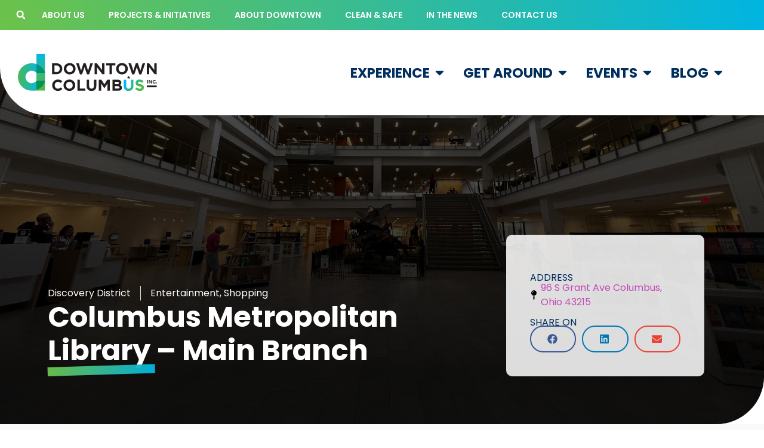

--- FILE ---
content_type: image/svg+xml
request_url: https://downtowncolumbus.com/wp-content/uploads/2023/12/logo.svg
body_size: 3182
content:
<svg xmlns="http://www.w3.org/2000/svg" width="281" height="76" viewBox="0 0 281 76" fill="none"><mask id="mask0_253_990" style="mask-type:luminance" maskUnits="userSpaceOnUse" x="0" y="0" width="281" height="76"><path d="M280.85 0H0V75.4965H280.85V0Z" fill="white"></path></mask><g mask="url(#mask0_253_990)"><mask id="mask1_253_990" style="mask-type:luminance" maskUnits="userSpaceOnUse" x="-2" y="-2" width="285" height="79"><path d="M282.197 -1.33691H-1.33643V76.8432H282.197V-1.33691Z" fill="white"></path></mask><g mask="url(#mask1_253_990)"><path d="M262.205 53.3906H260.67V60.3764H262.205V53.3906Z" fill="#231F20"></path><path d="M263.948 53.3906H265.368L268.646 57.6928V53.3906H270.16V60.3868H268.855L265.473 55.9385V60.3868H263.948V53.3906Z" fill="#231F20"></path><mask id="mask2_253_990" style="mask-type:luminance" maskUnits="userSpaceOnUse" x="0" y="0" width="281" height="76"><path d="M280.85 0H0V75.4965H280.85V0Z" fill="white"></path></mask><g mask="url(#mask2_253_990)"><path d="M271.517 56.9102V56.8893C271.517 54.9053 273.01 53.2764 275.161 53.2764C276.476 53.2764 277.27 53.7149 277.917 54.3519L276.936 55.4797C276.393 54.9889 275.85 54.6861 275.15 54.6861C273.971 54.6861 273.125 55.6676 273.125 56.858V56.8789C273.125 58.0797 273.95 59.0822 275.15 59.0822C275.954 59.0822 276.434 58.7689 276.988 58.2677L277.969 59.2597C277.249 60.0324 276.455 60.5127 275.098 60.5127C273.042 60.5127 271.517 58.9255 271.517 56.9207" fill="#231F20"></path><path d="M280.85 59.3635C280.85 59.9379 280.381 60.4078 279.806 60.4078C279.232 60.4078 278.762 59.9379 278.762 59.3635C278.762 58.7892 279.232 58.3193 279.806 58.3193C280.381 58.3193 280.85 58.7892 280.85 59.3635Z" fill="#231F20"></path><path d="M279.838 64.501H260.023V68.1453H279.838V64.501Z" fill="#231F20"></path><path d="M68.9128 19.2871H77.6092C84.6142 19.2871 89.4583 24.1009 89.4583 30.3766V30.4393C89.4583 36.715 84.6142 41.5915 77.6092 41.5915H68.9128V19.2871ZM77.6092 37.1536C81.618 37.1536 84.3324 34.449 84.3324 30.4915V30.4288C84.3324 26.4817 81.6285 23.7041 77.6092 23.7041H73.8195V37.1431H77.6092V37.1536Z" fill="#231F20"></path><path d="M92.5798 30.5019V30.4392C92.5798 24.1009 97.5805 18.9111 104.46 18.9111C111.34 18.9111 116.278 24.0382 116.278 30.3766V30.4392C116.278 36.7776 111.277 41.9673 104.398 41.9673C97.5178 41.9673 92.5798 36.8402 92.5798 30.5019ZM111.152 30.5019V30.4392C111.152 26.6174 108.354 23.4326 104.398 23.4326C100.441 23.4326 97.7058 26.5548 97.7058 30.3766V30.4392C97.7058 34.261 100.504 37.4459 104.46 37.4459C108.417 37.4459 111.152 34.3237 111.152 30.5019Z" fill="#231F20"></path><path d="M117.395 19.2873H122.657L127.271 34.397L132.272 19.2246H136.469L141.48 34.397L146.094 19.2873H151.22L143.61 41.7482H139.34L134.308 27.1606L129.276 41.7482H125.006L117.395 19.2873Z" fill="#231F20"></path><path d="M154.603 19.2871H159.123L169.573 33.0185V19.2871H174.407V41.5915H170.241L159.447 27.4111V41.5915H154.603V19.2871Z" fill="#231F20"></path><path d="M184.7 23.819H177.915V19.2871H196.393V23.819H189.607V41.5915H184.7V23.819Z" fill="#231F20"></path><path d="M197.948 30.5019V30.4392C197.948 24.1009 202.949 18.9111 209.829 18.9111C216.709 18.9111 221.647 24.0382 221.647 30.3766V30.4392C221.647 36.7776 216.646 41.9673 209.766 41.9673C202.886 41.9673 197.948 36.8402 197.948 30.5019ZM216.521 30.5019V30.4392C216.521 26.6174 213.712 23.4326 209.766 23.4326C205.82 23.4326 203.074 26.5548 203.074 30.3766V30.4392C203.074 34.261 205.872 37.4459 209.829 37.4459C213.785 37.4459 216.521 34.3237 216.521 30.5019Z" fill="#231F20"></path><path d="M222.764 19.2873H228.025L232.64 34.397L237.64 19.2246H241.848L246.848 34.397L251.463 19.2873H256.588L248.978 41.7482H244.708L239.676 27.1606L234.644 41.7482H230.385L222.764 19.2873Z" fill="#231F20"></path><path d="M259.971 19.2871H264.491L274.942 33.0185V19.2871H279.786V41.5915H275.61L264.815 27.4111V41.5915H259.971V19.2871Z" fill="#231F20"></path><path d="M223.244 44.4316L224.058 47.0839H226.71L224.57 48.7233L225.384 51.3756L223.244 49.7362L221.093 51.3756L221.918 48.7233L219.778 47.0839H222.419L223.244 44.4316Z" fill="#231F20"></path><path d="M69.0278 64.0312V63.9685C69.0278 57.6302 73.7987 52.4404 80.6472 52.4404C84.8545 52.4404 87.3704 53.8397 89.4375 55.8759L86.316 59.4784C84.5935 57.9225 82.85 56.9619 80.6159 56.9619C76.8576 56.9619 74.1537 60.0841 74.1537 63.9059V63.9685C74.1537 67.7903 76.795 70.9752 80.6159 70.9752C83.1632 70.9752 84.7187 69.9518 86.4726 68.3646L89.5941 71.5182C87.2974 73.9721 84.7501 75.4966 80.4489 75.4966C73.8823 75.4966 69.0173 70.4322 69.0173 64.0312" fill="#231F20"></path><path d="M91.9011 64.0312V63.9685C91.9011 57.6302 96.9018 52.4404 103.782 52.4404C110.661 52.4404 115.599 57.5675 115.599 63.9059V63.9685C115.599 70.3069 110.599 75.4966 103.719 75.4966C96.8391 75.4966 91.9011 70.3695 91.9011 64.0312ZM110.473 64.0312V63.9685C110.473 60.1467 107.665 56.9619 103.719 56.9619C99.7727 56.9619 97.0271 60.0841 97.0271 63.9059V63.9685C97.0271 67.7903 99.8249 70.9752 103.782 70.9752C107.738 70.9752 110.473 67.853 110.473 64.0312Z" fill="#231F20"></path><path d="M119.963 52.8164H124.87V70.662H135.988V75.1207H119.963V52.8164Z" fill="#231F20"></path><path d="M138.692 65.5558V52.8164H143.599V65.4305C143.599 69.0643 145.416 70.9439 148.412 70.9439C151.408 70.9439 153.225 69.127 153.225 65.5975V52.8268H158.131V65.4096C158.131 72.1656 154.342 75.4758 148.349 75.4758C142.357 75.4758 138.703 72.1343 138.703 65.5662" fill="#231F20"></path><path d="M163.132 52.8164H168.414L174.271 62.2456L180.138 52.8164H185.421V75.1207H180.545V60.554L174.271 70.0877H174.146L167.934 60.6584V75.1207H163.132V52.8164Z" fill="#231F20"></path><path d="M190.776 52.8164H201.132C203.68 52.8164 205.684 53.516 206.958 54.79C207.981 55.8133 208.482 57.0559 208.482 58.5805V58.6431C208.482 61.1596 207.146 62.5589 205.548 63.4569C208.127 64.4489 209.724 65.9421 209.724 68.939V69.0017C209.724 73.0741 206.415 75.1207 201.383 75.1207H190.776V52.8164ZM200.078 61.8384C202.249 61.8384 203.617 61.1388 203.617 59.4785V59.4158C203.617 57.9539 202.469 57.1186 200.402 57.1186H195.558V61.8384H200.078ZM201.383 70.8186C203.544 70.8186 204.859 70.0563 204.859 68.396V68.3334C204.859 66.8402 203.742 65.9108 201.226 65.9108H195.558V70.8186H201.383Z" fill="#231F20"></path></g><mask id="mask3_253_990" style="mask-type:luminance" maskUnits="userSpaceOnUse" x="213" y="52" width="41" height="24"><path d="M227.942 52.8159V65.5866C227.942 69.1265 226.125 70.9329 223.129 70.9329C220.133 70.9329 218.316 69.0534 218.316 65.4195V52.8054H213.41V65.5448C213.41 72.1025 217.074 75.4544 223.056 75.4544C229.038 75.4544 232.838 72.1442 232.838 65.3882V52.8054H227.931L227.942 52.8159ZM237.212 59.2169V59.2796C237.212 63.707 240.115 64.9496 244.604 66.0983C248.331 67.0485 249.093 67.6855 249.093 68.9281V68.9907C249.093 70.296 247.882 71.0896 245.877 71.0896C243.33 71.0896 241.221 70.0349 239.217 68.3851L236.315 71.8519C238.987 74.2431 242.401 75.4231 245.773 75.4231C250.575 75.4231 253.958 72.9378 253.958 68.5104V68.4477C253.958 64.5633 251.41 62.9343 246.89 61.7648C243.038 60.7728 242.077 60.3029 242.077 58.8305V58.7679C242.077 57.6819 243.069 56.8257 244.948 56.8257C246.827 56.8257 248.769 57.6506 250.742 59.0185L253.29 55.322C251.024 53.5051 248.258 52.4922 245.011 52.4922C240.459 52.4922 237.212 55.1654 237.212 59.2169Z" fill="white"></path></mask><g mask="url(#mask3_253_990)"><path d="M226.059 33.6872L202.773 68.2832L241.31 94.2338L264.596 59.6378L226.059 33.6872Z" fill="url(#paint0_linear_253_990)"></path></g><mask id="mask4_253_990" style="mask-type:luminance" maskUnits="userSpaceOnUse" x="27" y="73" width="11" height="3"><path d="M27.916 74.9225V75.1209C31.215 75.1209 34.3887 74.5361 37.3431 73.4814L27.916 74.9225Z" fill="white"></path></mask><g mask="url(#mask4_253_990)"><path d="M27.9085 73.4504L27.9038 75.1211L37.3413 75.1475L37.346 73.4767L27.9085 73.4504Z" fill="url(#paint1_linear_253_990)"></path></g><mask id="mask5_253_990" style="mask-type:luminance" maskUnits="userSpaceOnUse" x="0" y="19" width="38" height="57"><path d="M0 47.1979C0 62.6104 12.4964 75.1201 27.9159 75.1201C31.2149 75.1201 34.3886 74.5353 37.343 73.4807C37.343 73.4807 37.3535 73.4807 37.3639 73.4807V54.7475C35.0672 57.8175 32.0501 59.812 27.9159 59.812C20.963 59.812 15.3151 54.1732 15.3151 47.2188C15.3151 40.2643 20.9526 34.6151 27.9159 34.6151C31.6116 34.6151 35.0567 36.2546 37.3639 38.792V20.9255C34.3886 19.8709 31.2149 19.2861 27.9159 19.2861C12.4964 19.2861 0 31.7853 0 47.1979Z" fill="white"></path></mask><g mask="url(#mask5_253_990)"><path d="M37.3535 19.2861H0V75.1201H37.3535V19.2861Z" fill="url(#paint2_linear_253_990)"></path></g><mask id="mask6_253_990" style="mask-type:luminance" maskUnits="userSpaceOnUse" x="27" y="0" width="28" height="76"><path d="M37.364 0V73.4707H37.3431C34.3887 74.5358 31.215 75.1205 27.916 75.1205H54.9132V0H37.3536H37.364Z" fill="white"></path></mask><g mask="url(#mask6_253_990)"><path d="M54.9132 0H27.916V75.1101H54.9132V0Z" fill="url(#paint3_linear_253_990)"></path></g><mask id="mask7_253_990" style="mask-type:luminance" maskUnits="userSpaceOnUse" x="37" y="20" width="18" height="54"><path d="M54.9132 54.7373H37.3535V73.4809C45.841 70.4423 52.4703 63.4565 54.9132 54.7373ZM37.3535 38.7818H54.9132C52.2824 30.4803 45.6427 23.8496 37.3535 20.9258V38.7818Z" fill="white"></path></mask><g mask="url(#mask7_253_990)"><path d="M54.9237 20.9258H37.364V73.4809H54.9237V20.9258Z" fill="url(#paint4_linear_253_990)"></path></g></g></g><defs><linearGradient id="paint0_linear_253_990" x1="246.759" y1="72.5936" x2="219.389" y2="54.1714" gradientUnits="userSpaceOnUse"><stop stop-color="#51B848"></stop><stop offset="0.11" stop-color="#4DB84E"></stop><stop offset="0.26" stop-color="#44B860"></stop><stop offset="0.44" stop-color="#36B87E"></stop><stop offset="0.64" stop-color="#21B8A8"></stop><stop offset="0.86" stop-color="#07B8DD"></stop><stop offset="0.92" stop-color="#00B9EE"></stop><stop offset="1" stop-color="#00B9EE"></stop></linearGradient><linearGradient id="paint1_linear_253_990" x1="30.5886" y1="76.3677" x2="30.8009" y2="0.35983" gradientUnits="userSpaceOnUse"><stop stop-color="#7E4297"></stop><stop offset="0.16" stop-color="#7C4698"></stop><stop offset="0.34" stop-color="#77549E"></stop><stop offset="0.53" stop-color="#6F6BA7"></stop><stop offset="0.73" stop-color="#658BB3"></stop><stop offset="0.93" stop-color="#57B4C3"></stop><stop offset="1" stop-color="#52C4CA"></stop></linearGradient><linearGradient id="paint2_linear_253_990" x1="-3.32047" y1="47.867" x2="55.5389" y2="47.867" gradientUnits="userSpaceOnUse"><stop stop-color="#51B848"></stop><stop offset="0.29" stop-color="#32B886"></stop><stop offset="0.58" stop-color="#17B8BE"></stop><stop offset="0.79" stop-color="#06B8E1"></stop><stop offset="0.9" stop-color="#00B9EE"></stop><stop offset="1" stop-color="#00B9EE"></stop></linearGradient><linearGradient id="paint3_linear_253_990" x1="41.8205" y1="77.315" x2="41.8205" y2="-8.26848" gradientUnits="userSpaceOnUse"><stop stop-color="#51B848"></stop><stop offset="0.11" stop-color="#4DB84E"></stop><stop offset="0.26" stop-color="#44B860"></stop><stop offset="0.44" stop-color="#36B87E"></stop><stop offset="0.64" stop-color="#21B8A8"></stop><stop offset="0.86" stop-color="#07B8DD"></stop><stop offset="0.92" stop-color="#00B9EE"></stop><stop offset="1" stop-color="#00B9EE"></stop></linearGradient><linearGradient id="paint4_linear_253_990" x1="45.7317" y1="77.3148" x2="45.7317" y2="-8.26869" gradientUnits="userSpaceOnUse"><stop stop-color="#00924C"></stop><stop offset="0.15" stop-color="#009251"></stop><stop offset="0.34" stop-color="#009261"></stop><stop offset="0.55" stop-color="#00937B"></stop><stop offset="0.78" stop-color="#00959E"></stop><stop offset="0.92" stop-color="#0096B8"></stop><stop offset="1" stop-color="#0096B8"></stop></linearGradient></defs></svg>